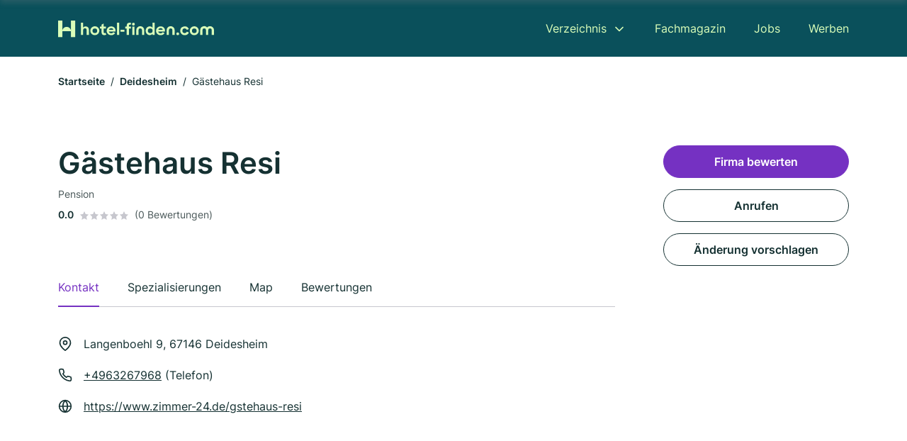

--- FILE ---
content_type: image/svg+xml
request_url: https://cdn.firmenweb.de/assets/hotel-finden.com/logo/secondary.svg
body_size: 1386
content:
<svg xmlns="http://www.w3.org/2000/svg" width="527.55" height="58"><defs><clipPath id="a"><path fill="#dafeb9" d="M0 0h527.549v58H0z" data-name="Rectangle 2976"/></clipPath></defs><g data-name="Group 23510"><g fill="#dafeb9" clip-path="url(#a)" data-name="Group 23496"><path d="M77.29 7.278h7.336v16.814a10.253 10.253 0 0 1 8.406-4.123c6.854 0 11.244 4.5 11.244 12.048v17.455h-7.6V33.141c0-4.123-1.982-6.693-5.89-6.693-3.48 0-6.157 2.57-6.157 7.068v15.956h-7.336Z" data-name="Path 16418"/><path d="M109.036 35.015a15.289 15.289 0 1 1 15.26 15.047 14.972 14.972 0 0 1-15.26-15.047m23.238-.054a7.926 7.926 0 1 0-7.925 8.086 7.977 7.977 0 0 0 7.925-8.086" data-name="Path 16419"/><path d="M141.539 20.558h5.354v-6.265l7.282-4.283v10.548h7.6v6.533h-7.6v11.885c0 3.052 1.285 4.123 3.16 4.123a3.805 3.805 0 0 0 2.677-1.071l3.373 5.782a11.429 11.429 0 0 1-6.908 2.2c-6.05 0-9.585-2.891-9.585-10.763V27.091h-5.354Z" data-name="Path 16420"/><path d="M164.348 35.07a14.927 14.927 0 0 1 15.154-15.1c8.674 0 14.939 6.264 14.939 14.832v2.784H171.47c.964 3.749 4.016 6.1 8.3 6.1a7.883 7.883 0 0 0 7.175-3.855l6.05 3.539c-2.891 4.069-6.961 6.693-13.333 6.693-9.317 0-15.314-6.586-15.314-14.993m7.336-3.266h15.418c-.964-3.587-3.748-5.569-7.6-5.569a8.04 8.04 0 0 0-7.818 5.569" data-name="Path 16421"/><path d="M199.31 7.278h7.389v42.194h-7.389z" data-name="Rectangle 2972"/><path d="M211.196 31.732h13.225v6.512h-13.225z" data-name="Rectangle 2973"/><path d="M413.206 35.095a15.255 15.255 0 0 1 29.236-5.89l-6.8 2.731a7.447 7.447 0 0 0-7.175-4.98 8.087 8.087 0 0 0 .054 16.171 7.609 7.609 0 0 0 7.175-5.033l6.908 2.837a15.083 15.083 0 0 1-14.192 9.208 14.894 14.894 0 0 1-15.207-15.046" data-name="Path 16422"/><path d="M445.546 35.095a15.289 15.289 0 1 1 15.26 15.044 14.972 14.972 0 0 1-15.26-15.047m23.239-.054a7.926 7.926 0 1 0-7.925 8.086 7.977 7.977 0 0 0 7.925-8.086" data-name="Path 16423"/><path d="M227.419 20.557h4.765V19.54c0-9.371 2.945-12.262 12.37-12.262h1.927v6.746h-1.231c-5.141 0-5.73.75-5.73 5.141v1.392h6.961v6.64h-6.961v22.275h-7.336V27.197h-4.765Z" data-name="Path 16424"/><path d="M254.828 7.596a4.6 4.6 0 0 1 4.766 4.819 4.739 4.739 0 0 1-9.478 0 4.615 4.615 0 0 1 4.712-4.819m-3.748 12.959h7.55v28.917h-7.55Z" data-name="Path 16425"/><path d="M296.325 35.015c0-9.21 6.639-15.046 14.029-15.046a10.827 10.827 0 0 1 8.942 4.283V7.225h7.282v42.247h-7.282V45.51a10.965 10.965 0 0 1-9.049 4.551c-7.122 0-13.922-5.836-13.922-15.046m23.4-.054a8.033 8.033 0 1 0-8.032 8.139 8.011 8.011 0 0 0 8.032-8.139" data-name="Path 16426"/><path d="M404.773 40.798a4.712 4.712 0 1 1-4.658 4.713 4.513 4.513 0 0 1 4.658-4.712" data-name="Path 16427"/><path d="M331.394 35.042a15.071 15.071 0 0 1 15.3-15.244c8.758 0 15.082 6.325 15.082 14.975v2.812h-23.192c.973 3.783 4.055 6.162 8.38 6.162a7.958 7.958 0 0 0 7.243-3.892l6.11 3.568c-2.919 4.109-7.028 6.756-13.462 6.756-9.4 0-15.46-6.649-15.46-15.137m7.407-3.3h15.571c-.973-3.623-3.784-5.623-7.676-5.623a8.114 8.114 0 0 0-7.893 5.623" data-name="Path 16428"/><path d="M394.443 49.585h-7.532v-16.8a5.991 5.991 0 0 0-11.982 0v16.8h-7.531v-16.8a13.523 13.523 0 0 1 27.046 0Z" data-name="Path 16429"/><path d="M291.565 49.585h-7.532v-16.8a5.991 5.991 0 0 0-11.982 0v16.8h-7.531v-16.8a13.523 13.523 0 0 1 27.046 0Z" data-name="Path 16430"/><path d="M514.027 19.23a13.475 13.475 0 0 0-9.758 4.185 13.506 13.506 0 0 0-23.28 9.337v16.801h7.531v-16.8a5.991 5.991 0 0 1 11.982 0v16.8h7.532v-16.8a5.991 5.991 0 0 1 11.982 0v16.8h7.532v-16.8a13.538 13.538 0 0 0-13.523-13.522" data-name="Path 16431"/><path d="M0 0h14.471v58H0z" data-name="Rectangle 2974"/><path d="M43.412 0h14.471v58H43.412z" data-name="Rectangle 2975"/><path d="M43.713 36.445H14.17a14.772 14.772 0 1 1 29.543 0" data-name="Path 16432"/></g></g></svg>